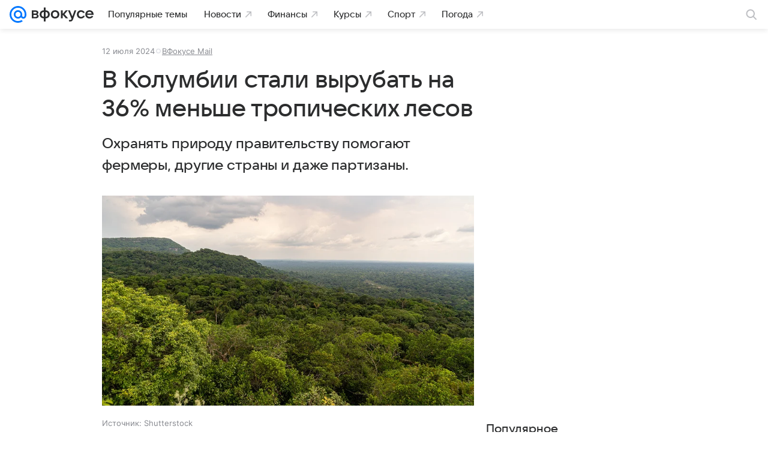

--- FILE ---
content_type: text/html
request_url: https://tns-counter.ru/nc01a**R%3Eundefined*vk/ru/UTF-8/tmsec=mx3_mail_news/436156310***
body_size: 14
content:
F33C670A6970FB13G1769011987:F33C670A6970FB13G1769011987

--- FILE ---
content_type: text/plain; charset=utf-8
request_url: https://media-stat.mail.ru/metrics/1.0/
body_size: 697
content:
eyJhbGciOiJkaXIiLCJjdHkiOiJKV1QiLCJlbmMiOiJBMjU2R0NNIiwidHlwIjoiSldUIn0..5pSMRId_n-4F3CAG.[base64].CTP4FqyoT9WBY9meiNBpog

--- FILE ---
content_type: text/plain; charset=utf-8
request_url: https://media-stat.mail.ru/metrics/1.0/
body_size: 711
content:
eyJhbGciOiJkaXIiLCJjdHkiOiJKV1QiLCJlbmMiOiJBMjU2R0NNIiwidHlwIjoiSldUIn0..xBCRYaO6p4OqSHAF.[base64].HuyV0_5SM9UYPeOPrC7trA